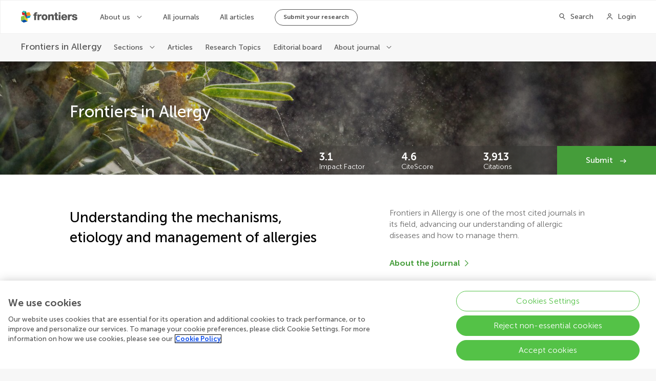

--- FILE ---
content_type: text/css; charset=UTF-8
request_url: https://www.frontiersin.org/journal-pages-2022/_nuxt/css/b344205.css
body_size: 564
content:
.AlternativeJournalsAlert.Alert--info{--icon-color:var(--blue50);--border-color:var(--blue20);background-color:var(--blue0)}.AlternativeJournalsAlert.Alert--info .Alert__message>div:before{color:var(--blue50)}.AlternativeJournals{--carousel-spacer-width:calc(50% - var(--layout-col-20)*0.5);display:flex;box-sizing:border-box;width:100%;padding:64px var(--carousel-spacer-width);background-color:#fff;gap:110px}@media only screen and (max-width:1441px){.AlternativeJournals{gap:90px}}@media only screen and (max-width:1280px){.AlternativeJournals{gap:84px}}@media only screen and (max-width:1024px){.AlternativeJournals{flex-direction:column-reverse;align-items:center;padding:48px 100px;gap:24px}}@media only screen and (max-width:768px){.AlternativeJournals{--carousel-spacer-width:calc(50% - var(--layout-col-14)*0.5);padding:48px 63px}}@media only screen and (max-width:563px){.AlternativeJournals{--carousel-spacer-width:var(--layout-gap);padding:48px 16px}}.AlternativeJournals__image{display:flex;width:50%}.AlternativeJournals__image img{width:100%;object-fit:cover}@media only screen and (max-width:1024px){.AlternativeJournals__image{width:auto}}.AlternativeJournals__content{display:flex;flex-direction:column;justify-content:center;width:50%}@media only screen and (max-width:1024px){.AlternativeJournals__content{width:auto;text-align:center}}.AlternativeJournals__content__title{font-size:.75rem;line-height:1.0625rem;font-weight:700;margin-bottom:16px}.AlternativeJournals__content__subtitle{font-size:1.75rem;line-height:2.4375rem;font-weight:500;margin-bottom:24px}.AlternativeJournals__content__description{font-size:1rem;line-height:1.375rem;font-weight:300;margin-bottom:24px;color:var(--grey80)}.AlternativeJournals__content__list{display:flex;flex-direction:column;gap:16px;color:var(--cyan50)}@media only screen and (max-width:1024px){.AlternativeJournals__content__list{flex-direction:row;justify-content:center}}@media only screen and (max-width:563px){.AlternativeJournals__content__list{flex-direction:column}}.AlternativeJournals__content__list--column{flex-direction:column}.AlternativeJournals__content__list__link{color:var(--maincolor50)}.AlternativeJournals__content__list>li:after{font-family:Frontiers-Iconography-Next!important;content:"";color:var(--maincolor50);vertical-align:bottom;margin-left:8px}

--- FILE ---
content_type: text/css; charset=UTF-8
request_url: https://www.frontiersin.org/journal-pages-2022/_nuxt/css/0d6e238.css
body_size: 911
content:
.HighlightedSection{margin-bottom:64px;padding:24px 0 24px 24px;background-color:#f0f0f0;border-radius:16px;box-sizing:border-box;width:var(--layout-col-20);margin-left:auto;margin-right:auto}@media only screen and (max-width:768px){.HighlightedSection{width:var(--layout-col-14)}}@media only screen and (max-width:563px){.HighlightedSection{width:var(--layout-col-8);padding:16px 0 16px 16px;width:100vw}}.HighlightedSection__top{display:flex;align-items:center;justify-content:space-between;padding-right:24px;margin-bottom:8px}.HighlightedSection__top .Link__wrapper{font-size:.875rem;line-height:1.25rem;font-weight:700;white-space:nowrap;flex-shrink:0}@media only screen and (max-width:1024px){.HighlightedSection__top .Link__wrapper{display:none}}@media only screen and (max-width:563px){.HighlightedSection__top{padding-right:16px}}.HighlightedSection__header{padding-right:24px}@media only screen and (max-width:1024px){.HighlightedSection__header{padding-right:16px;margin-bottom:10px}}.HighlightedSection .HighlightedSection__title.Heading.Heading--h2{margin:0;flex-shrink:1;flex-grow:0;width:auto;display:inline-block;max-width:fit-content;font-size:1.75rem;line-height:2.4375rem;font-weight:500;color:#282828;line-height:33px}@media only screen and (max-width:1024px){.HighlightedSection .HighlightedSection__title.Heading.Heading--h2{font-size:1.125rem;line-height:1.75rem;font-weight:500;line-height:25px}}.HighlightedSection .HighlightedSection__title.Heading.Heading--h2+p{margin-top:0}.HighlightedSection__subtitle{font-size:1.25rem;line-height:1.75rem;font-weight:300;margin-bottom:24px;padding-right:24px}@media only screen and (max-width:1024px){.HighlightedSection__subtitle{margin-bottom:8px;padding-right:16px}}.HighlightedSection__mobileLink{display:none;margin-bottom:16px;padding-right:24px}@media only screen and (max-width:1024px){.HighlightedSection__mobileLink{display:block;padding-right:16px}}.HighlightedSection .Carousel{--carousel-card-width:calc(var(--layout-col-5) - 14px);--carousel-card-h-width:calc(var(--layout-col-10) - 26px)}@media only screen and (max-width:1024px){.HighlightedSection .Carousel{--carousel-margin-right:0;--carousel-card-width:calc(var(--layout-col-5) - 10px);--carousel-card-h-width:calc(var(--layout-col-10) - 20px)}}@media only screen and (max-width:768px){.HighlightedSection .Carousel{--carousel-card-width:calc(var(--layout-col-5) - 29px);--carousel-card-h-width:calc(var(--layout-col-10) - 58px)}}@media only screen and (max-width:563px){.HighlightedSection .Carousel{--carousel-card-width:var(--layout-col-7);--carousel-card-h-width:var(--layout-col-7);--carousel-spacer-width:0;--carousel-margin-right:calc(var(--layout-col-1) + var(--layout-gap)*2)}}@media only screen and (max-width:1024px){.HighlightedSection .Carousel__card .CardArticle__info{height:auto}}.HighlightedSection .Carousel__button[disabled=disabled]{opacity:0}.HighlightedSection .Carousel__button--next{right:16px}@media only screen and (max-width:563px){.HighlightedSection .Carousel__button--next{right:calc(var(--layout-gap) - 2px)}}.HighlightedSection .Carousel__button--prev{left:-8px}@media only screen and (max-width:563px){.HighlightedSection .Carousel__button--prev{left:calc(var(--layout-gap) - 16px)}}@media only screen and (max-width:1024px){.HighlightedSection .Carousel__spacer--right{width:24px}}@media only screen and (max-width:768px){.HighlightedSection .Carousel__spacer--right{width:16px}}.Home__articleHubsWrapper__title{font-size:2rem;line-height:2.75rem;font-weight:500}.Home__articleHubsWrapper__moreArticleHubsHeading{width:var(--layout-col-20);margin:0 auto 32px;display:flex;flex-wrap:wrap;justify-content:flex-start;gap:8px;align-items:baseline}@media only screen and (max-width:768px){.Home__articleHubsWrapper__moreArticleHubsHeading{width:var(--layout-col-14)}}@media only screen and (max-width:563px){.Home__articleHubsWrapper__moreArticleHubsHeading{width:var(--layout-col-8)}}.Home__articleHubsWrapper__moreArticleHubsHeading .Heading{width:fit-content;margin:0}.Home__articleHubsWrapper__moreArticleHubsHeading__info{font-family:Frontiers-Iconography-Next!important;position:relative;top:-16px;color:var(--blue50)}.Home__articleHubsWrapper__moreArticleHubsHeading__info:after{content:""}.Home__articleHubsWrapper__moreArticleHubsHeading .Link{font-size:1rem;line-height:1.375rem;font-weight:500}.ModuleCards__highlightedSections[data-v-4ab3f344]{margin-top:64px}

--- FILE ---
content_type: text/plain; charset=utf-8
request_url: https://i.clarity.ms/collect
body_size: 49
content:
EXTRACT 0 {"35":"@.Ibar__user__email"}

--- FILE ---
content_type: application/javascript; charset=UTF-8
request_url: https://www.frontiersin.org/journal-pages-2022/_nuxt/01aa616.js
body_size: 3174
content:
(window.webpackJsonp=window.webpackJsonp||[]).push([[85,13],{1457:function(e,t,n){e.exports=n.p+"img/alternative-journals.977d792.png"},1458:function(e,t,n){},1466:function(e,t,n){"use strict";n.r(t);var r=[function(){var e=this.$createElement,t=this._self._c||e;return t("figure",{staticClass:"AlternativeJournals__image"},[t("img",{attrs:{src:n(1457),alt:"Alternative journals"}})])}],o=n(11),l=n(10),c=n(27),f=n(28),h=n(17),v=n(14),m=(n(74),n(8),n(66),n(1458),n(45));function d(e){var t=function(){if("undefined"==typeof Reflect||!Reflect.construct)return!1;if(Reflect.construct.sham)return!1;if("function"==typeof Proxy)return!0;try{return Boolean.prototype.valueOf.call(Reflect.construct(Boolean,[],(function(){}))),!0}catch(e){return!1}}();return function(){var n,r=Object(h.a)(e);if(t){var o=Object(h.a)(this).constructor;n=Reflect.construct(r,arguments,o)}else n=r.apply(this,arguments);return Object(f.a)(this,n)}}var _=function(e,t,n,desc){var r,o=arguments.length,l=o<3?t:null===desc?desc=Object.getOwnPropertyDescriptor(t,n):desc;if("object"===("undefined"==typeof Reflect?"undefined":Object(v.a)(Reflect))&&"function"==typeof Reflect.decorate)l=Reflect.decorate(e,t,n,desc);else for(var i=e.length-1;i>=0;i--)(r=e[i])&&(l=(o<3?r(l):o>3?r(t,n,l):r(t,n))||l);return o>3&&l&&Object.defineProperty(t,n,l),l},j=function(e){Object(c.a)(n,e);var t=d(n);function n(){return Object(l.a)(this,n),t.apply(this,arguments)}return Object(o.a)(n)}(m.Vue);_([Object(m.Prop)({default:function(){return[]}})],j.prototype,"alternativeJournals",void 0);var y=j=_([m.Component],j),w=n(96),component=Object(w.a)(y,(function(){var e=this,t=e.$createElement,n=e._self._c||t;return n("section",{staticClass:"AlternativeJournals"},[e._m(0),e._v(" "),n("article",{staticClass:"AlternativeJournals__content"},[n("h2",{staticClass:"AlternativeJournals__content__title"},[e._v("\n      SUBMIT YOUR MANUSCRIPT\n    ")]),e._v(" "),n("p",{staticClass:"AlternativeJournals__content__subtitle"},[e._v("\n      Are you looking for a home for your article?\n    ")]),e._v(" "),n("p",{staticClass:"AlternativeJournals__content__description"},[e._v("\n      We publish high-quality peer reviewed journals in more than 1,500\n      academic fields. One of our related journals could be the perfect home\n      for your research.\n    ")]),e._v(" "),n("ul",{staticClass:"AlternativeJournals__content__list",class:{"AlternativeJournals__content__list--column":e.alternativeJournals.items.length>2}},e._l(e.alternativeJournals.items,(function(t,r){return n("li",{key:r},[n("a",{staticClass:"AlternativeJournals__content__list__link",attrs:{href:"/journals/"+t.slug,title:"Link to alternative journal "+t.name}},[e._v("Discover "+e._s(t.name))])])})),0)])])}),r,!1,null,null,null);t.default=component.exports},1503:function(e,t,n){},1515:function(e,t,n){"use strict";n.r(t);n(66);var r=n(5),o=n(10),l=n(11),c=n(27),f=n(28),h=n(17),v=n(14),m=(n(50),n(74),n(8),n(35),n(1503),n(45)),d=n(436),_=n(124),j=n(237),y=n(1402),w=n(23),C=n(446);function O(e,t,n){return J.apply(this,arguments)}function J(){return(J=Object(r.a)(regeneratorRuntime.mark((function e(t,n,r){var o,l,c,f,h,v;return regeneratorRuntime.wrap((function(e){for(;;)switch(e.prev=e.next){case 0:return o=500,l=250,c=new C.a(t),e.next=5,c.getArticlesViewsDownloads(r);case 5:if(f=e.sent){e.next=8;break}return e.abrupt("return");case 8:f.views>o&&(h=Object(w.c)(f.views),n.push({title:"Views",number:h.value,prefix:"",sufix:h.sufix})),n.length<3&&f.downloads>l&&(v=Object(w.c)(f.downloads),n.push({title:"Downloads",number:v.value,prefix:"",sufix:v.sufix}));case 10:case"end":return e.stop()}}),e)})))).apply(this,arguments)}var k=n(1501),A=n(1466),x=n(621);function R(e){var t=function(){if("undefined"==typeof Reflect||!Reflect.construct)return!1;if(Reflect.construct.sham)return!1;if("function"==typeof Proxy)return!0;try{return Boolean.prototype.valueOf.call(Reflect.construct(Boolean,[],(function(){}))),!0}catch(e){return!1}}();return function(){var n,r=Object(h.a)(e);if(t){var o=Object(h.a)(this).constructor;n=Reflect.construct(r,arguments,o)}else n=r.apply(this,arguments);return Object(f.a)(this,n)}}var B=function(e,t,n,desc){var r,o=arguments.length,l=o<3?t:null===desc?desc=Object.getOwnPropertyDescriptor(t,n):desc;if("object"===("undefined"==typeof Reflect?"undefined":Object(v.a)(Reflect))&&"function"==typeof Reflect.decorate)l=Reflect.decorate(e,t,n,desc);else for(var i=e.length-1;i>=0;i--)(r=e[i])&&(l=(o<3?r(l):o>3?r(t,n,l):r(t,n))||l);return o>3&&l&&Object.defineProperty(t,n,l),l},$=function(e){Object(c.a)(n,e);var t=R(n);function n(){var e;return Object(o.a)(this,n),(e=t.apply(this,arguments)).homeComponents=[],e}return Object(l.a)(n,[{key:"currentJournal",get:function(){return this.$store.getters.currentJournal}},{key:"chiefEditors",get:function(){return this.$store.getters.chiefEditors}},{key:"currentFieldId",get:function(){return this.$store.getters.currentFieldId}},{key:"aboutLink",get:function(){return{text:"About the journal",url:"/journals/".concat(this.journal.slug,"/about")}}},{key:"newsletterComponent",get:function(){var e=this.$store;return e.state.journalConfig?e.state.journalConfig.newsletterComponent:void 0}},{key:"messagesCarousel",get:function(){if(this.journal.carousel)return Object(_.g)(this.journal.carousel)}},{key:"imagesCarousel",get:function(){if(this.journal.carouselImageItemsCollection.total>0)return Object(x.a)(this.journal)}},{key:"softLaunchBannerText",get:function(){return this.journal.isSoftLaunch&&this.journal.softLaunchBannerText?this.journal.softLaunchBannerText:""}},{key:"currentJournalBasicInfo",get:function(){return this.$store.getters.currentJournalBasicInfo}},{key:"tenantConfig",get:function(){return this.$store.getters.tenantConfig}},{key:"journalConfig",get:function(){return this.$store.getters.journalConfig}},{key:"showClosedForSubmissionBanner",get:function(){return this.journalConfig?this.journalConfig.showClosedForSubmissionBanner:this.tenantConfig.showClosedForSubmissionBanner}},{key:"hasAlternativeJournals",get:function(){return!!this.journal.alternativeJournalsCollection.items.length}},{key:"showAlternativeJournalsBanner",get:function(){return!this.currentJournal.isOpenForSubmissions&&this.hasAlternativeJournals&&this.showClosedForSubmissionBanner}},{key:"showAlternativeJournalsAlert",get:function(){return!this.currentJournal.isOpenForSubmissions&&this.showClosedForSubmissionBanner}},{key:"closedForSubmissionsBannerText",get:function(){var e="Journal closed for submissions.";return!this.currentJournal.isOpenForSubmissions&&this.hasAlternativeJournals&&(e+=" You might be interested in submitting your research to one of our related journals."),e}},{key:"head",value:function(){var e,t=new d.d(this.currentJournal,this.currentJournalBasicInfo,this.$config,this.chiefEditors).generateSchema(),n=Object(y.b)(this.$config,this.$route,this.journal.name,this.journal,Object(w.h)(this.$config,this.$route));return Object.prototype.hasOwnProperty.call(n,"script")||(n.script=[]),null===(e=n.script)||void 0===e||e.push({type:"application/ld+json",json:t}),n}},{key:"handleRedirections",value:function(){if("#submission-checklist"===this.$route.hash){var e="".concat(this.$route.path,"/for-authors/submission-checklist");window.location.hash="",window.location.pathname=e}}},{key:"getOffsetYRelatedJournals",value:function(){}},{key:"scrollTo",value:function(e){var t=this.$refs.alertElement.$el,n=document.querySelector(".Ibar__main"),r=document.querySelector(".Ibar__journal"),o=t.offsetHeight,l=n.offsetHeight,c=r.offsetHeight,f=o;window.innerWidth<=1024?f+=l:f+=c,Object(w.J)(e,f)}},{key:"created",value:function(){this.$isServer||this.handleRedirections()}}]),n}(m.Vue),S=$=B([Object(m.Component)({layout:"journal-page",components:{AlternativeJournals:A.default},asyncData:function(e){return Object(r.a)(regeneratorRuntime.mark((function t(){var n,r,o,l,c,f,h;return regeneratorRuntime.wrap((function(t){for(;;)switch(t.prev=t.next){case 0:return n=e.app.store,r=Boolean(e.query.preview),o=new d.b(e.app.apolloProvider,r),t.next=5,o.getJournalPage(e.params.journal);case 5:if(l=t.sent,(c=n.state.currentJournal)&&Object(w.K)(l,c),!((f=Object(j.c)(l)).length<3)){t.next=12;break}return t.next=12,O(e.app.$axios,f,l.identifier);case 12:return n.commit("mainHeader/UPDATE_IMAGE",l.banner),n.commit("mainHeader/UPDATE_METRICS",f),n.commit("mainHeader/UPDATE_VIDEOS",Object(j.d)(l)),t.next=17,Object(k.a)(e,r);case 17:return h=t.sent,t.abrupt("return",{journal:l,homeComponents:h});case 19:case"end":return t.stop()}}),t)})))()}})],$),I=n(96),component=Object(I.a)(S,(function(){var e=this,t=e.$createElement,n=e._self._c||t;return n("div",{staticClass:"Home",class:{"Home--withNewsletter":e.newsletterComponent,"Home--withAlternativeJournals":e.showAlternativeJournalsBanner}},[e.softLaunchBannerText?n("Alert",{attrs:{type:"Info",message:e.softLaunchBannerText}}):e._e(),e._v(" "),e.showAlternativeJournalsAlert?n("Alert",{ref:"alertElement",staticClass:"AlternativeJournalsAlert",attrs:{type:"Info","show-close":!0,message:e.closedForSubmissionsBannerText},scopedSlots:e._u([{key:"titleActions",fn:function(){return[e.hasAlternativeJournals?n("section",[n("a",{staticClass:"AlternativeJournalsAlert__link",attrs:{href:"#alternative-journals",title:"Scroll to alternative journals"},on:{click:function(t){return t.preventDefault(),e.scrollTo("alternative-journals")}}},[e._v("\n          Discover related journals\n        ")])]):e._e()]},proxy:!0}],null,!1,2676340890)}):e._e(),e._v(" "),e.messagesCarousel?n("block",{attrs:{"bg-color":"White"}},[n("client-only",[e.messagesCarousel?n("messages-carousel",e._b({},"messages-carousel",e.messagesCarousel.$props,!1)):e._e()],1)],1):e._e(),e._v(" "),e.imagesCarousel?n("block",{attrs:{"bg-color":"White"}},[n("client-only",[e.imagesCarousel?n("images-carousel",e._b({},"images-carousel",e.imagesCarousel.$props,!1)):e._e()],1)],1):e._e(),e._v(" "),n("main",[n("div",{staticClass:"Home__wrapper",class:{"Home__wrapper--afterCarousel":e.messagesCarousel||e.imagesCarousel}},[n("dynamic-components",{attrs:{items:e.homeComponents}})],1)]),e._v(" "),e.showAlternativeJournalsBanner?n("alternative-journals",{attrs:{id:"alternative-journals","alternative-journals":e.journal.alternativeJournalsCollection}}):e._e(),e._v(" "),e.newsletterComponent?n("Newsletter",e._b({},"Newsletter",e.newsletterComponent.$props,!1)):e._e()],1)}),[],!1,null,null,null);t.default=component.exports;installComponents(component,{Block:n(1467).default,DynamicComponents:n(1444).default,AlternativeJournals:n(1466).default})}}]);